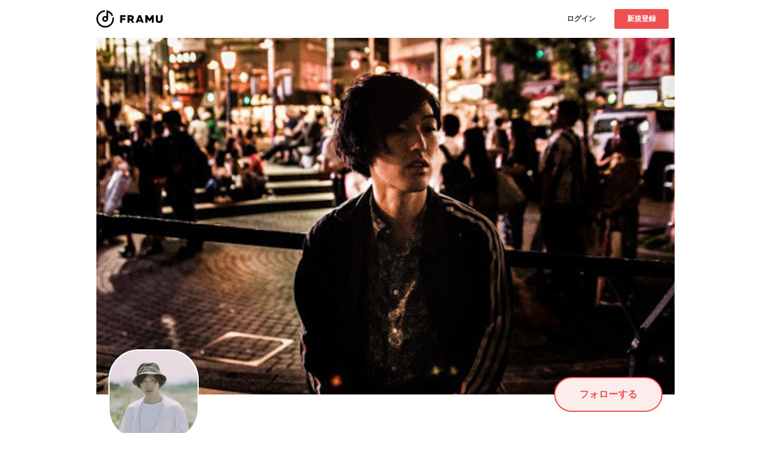

--- FILE ---
content_type: text/html; charset=utf-8
request_url: https://framu.world/groups/morimoto
body_size: 6254
content:
<!DOCTYPE html><html lang="ja"><head><meta charset="UTF-8" /><meta content="width=device-width, initial-scale=1.0, maximum-scale=1.0, user-scalable=no" name="viewport" /><meta content="telephone=no, email=no, address=no" name="format-detection" /><meta content="730756697119795" property="fb:app_id" /><meta content="森本雅哲 | FRAMU（フラム）" property="og:title" /><meta content="article" property="og:type" /><meta content="https://framu.world/groups/morimoto" property="og:url" /><meta content="https://d2da2h3zr5nf8u.cloudfront.net/uploads/group/visual_image/596/63c19201-1653-430d-b3bc-c68d744bbcef.JPG" property="og:image" /><meta content="https://d2da2h3zr5nf8u.cloudfront.net/uploads/group/visual_image/596/63c19201-1653-430d-b3bc-c68d744bbcef.JPG" name="twitter:image" /><meta content="summary_large_image" name="twitter:card" /><meta content="@framu_jp" name="twitter:site" /><meta content="森本雅哲 | FRAMU（フラム）" name="twitter:title" /><link href="/favicon.ico" rel="icon shortcut" type="image/x-icon" /><link href="/favicon.ico" rel="icon" sizes="any" type="image/svg+xml" /><link href="/apple_favicon.png" rel="apple-touch-icon" sizes="152x152" /><link color="black" href="/favicon.ico" rel="mask-icon" /><title>森本雅哲 | FRAMU（フラム）</title><meta name="csrf-param" content="authenticity_token" />
<meta name="csrf-token" content="hcNm7m6duxWTqSIvjlSM7ZWqYs0LwBq91hwz+Y93gv72XwAk8zQO3B8jQO+WtKklAWZodssXa384R+tsYAnIow==" /><link crossorigin="anonymous" href="https://maxcdn.bootstrapcdn.com/font-awesome/4.7.0/css/font-awesome.min.css" integrity="sha384-wvfXpqpZZVQGK6TAh5PVlGOfQNHSoD2xbE+QkPxCAFlNEevoEH3Sl0sibVcOQVnN" rel="stylesheet" /><link rel="stylesheet" media="all" href="/assets/application-cefafadf8aedfa62982047dd5e31ac9cc72e6a55b123063f0f336ac2cf2b727c.css" data-turbolinks-track="reload" /><script src="/assets/application-b2381585c65e3d2e718862711e93b91f32acab525012e9e9c1c0d7d5c65d14d5.js" data-turbolinks-track="reload"></script><script>(function(w,d,s,l,i){w[l]=w[l]||[];w[l].push({'gtm.start':
new Date().getTime(),event:'gtm.js'});var f=d.getElementsByTagName(s)[0],
j=d.createElement(s),dl=l!='dataLayer'?'&l='+l:'';j.async=true;j.src=
'https://www.googletagmanager.com/gtm.js?id='+i+dl;f.parentNode.insertBefore(j,f);
})(window,document,'script','dataLayer','GTM-WXN8VDB');</script></head><body><header class="l-header"><div class="l-header__inner"><a class="l-header__logo " href="/"><h1><img src="/assets/logo-77f787f76a891e82f5bc61fe910ae3436b07839a7b86bc6e2f51f035d237d49b.svg" /></h1></a><div class="l-header__right-container"><div class="l-header__right-container__inner"><div class="l-header__buttons"><div class="l-header__buttons__item"><div class="c-button -small -white"><a class="c-button__text" href="/users/sign_in">ログイン</a></div></div><div class="l-header__buttons__item"><div class="c-button -small -red"><a class="c-button__text js-signup-button-on-header" href="/users/sign_up">新規登録</a></div></div></div></div></div></div></header><div class="l-main u-sp-pb100 js-favorite"><div class="l-main__inner u-pc-pt00 u-sp-pt00"><div class="l-floated-media-container js-handle-opened-modal-container u-sp-pt00"><div class="l-floated-media-container__inner"><div class="l-floated-media-container__keyvisual"><div class="p-rectangle-card"><div class="p-rectangle-card__inner"><div class="p-rectangle-card__image"><div class="c-rectangle-picture u-bd-rad-n" style="background-image:url(https://d2da2h3zr5nf8u.cloudfront.net/uploads/group/visual_image/596/63c19201-1653-430d-b3bc-c68d744bbcef.JPG)"></div></div><div class="p-group-avatar-container"><div class="p-group-avatar-container__inner"><div class="p-group-avatar-container__left-cell"><div class="p-group-avatar"><div class="p-group-avatar__inner"><div class="p-group-avatar__picture" style="background-image:url(https://d2da2h3zr5nf8u.cloudfront.net/uploads/group/image/596/9166d0a7-0685-4773-a914-106d4c60566d.PNG)"></div></div></div></div><div class="p-group-avatar-container__right-cell"><div class="p-group-follow-button-container"><div class="p-group-follow-button -disabled js-favorite-create-trigger"><div class="p-group-follow-button__inner"><div class="p-group-follow-button__text js-favorite-text">フォローする</div></div></div></div></div></div><div class="p-group-avatar-container__bottom-area"><div class="p-group-avatar__label">大阪府・ロック</div><div class="p-group-avatar__title">森本雅哲</div></div></div></div></div></div><div class="l-floated-media-container__left"><div class="l-container"><div class="l-container__inner u-pc-mb00"><div class="c-text u-pc-mt30">2018年より本格的にソロ活動を始める。2018.07.01にソロ初となる作品『Yugure Beach』のMVを公開&amp;ダウンロード、ストリーミング配信開始<br><br>2019.01.19 2nd Single 『ノットアローン / 25』new release</div><div class="sup-buttons -mt-space js-match-height"><div class="sup-buttons__cell"><a class="sup-buttons__share-button js-match-height__item" target="_blank" href="https://twitter.com/intent/tweet?text=%E6%A3%AE%E6%9C%AC%E9%9B%85%E5%93%B2%0A%0Ahttps://framu.world/groups/morimoto?frm_share%0A"><div class="sup-buttons__share-button__text">シェアする</div></a></div><div class="sup-buttons__cell js-modal-wrap"></div></div><section class="u-pc-mt40 u-sp-mt50"><div class="c-h2-simple-title"><div class="c-h2-simple-title__inner"><h2 class="c-h2-simple-title__text">NEWS</h2></div></div><a class="p-rectangle-media" href="/news/525"><div class="p-rectangle-media__inner"><div class="p-rectangle-media__image"><div class="c-rectangle-picture"><iframe src="https://youtube.com/embed/AZcYQDjy9RU"></iframe></div></div><div class="p-rectangle-media__contents"><div class="c-description-holder"><div class="c-description-holder__inner"><p class="c-description-holder__text u-text-gray">2019.01.11</p><p class="c-description-holder__title">森本雅哲 / 25(Official Mu...</p></div></div></div></div></a></section></div></div></div><div class="l-floated-media-container__right -small"><section class="u-pc-mt40 u-sp-mt50"></section></div><div class="l-floated-media-container__center"><div class="l-container"><div class="l-container__inner"></div></div></div></div></div></div></div></body><noscript><iframe height="0" src="https://www.googletagmanager.com/ns.html?id=GTM-WXN8VDB" style="display:none;visibility:hidden" width="0"></iframe></noscript><input type="hidden" name="flash_message" id="flash_message" value="#&lt;ActionDispatch::Flash::FlashHash:0x000000000970e0a0&gt;" /></html>